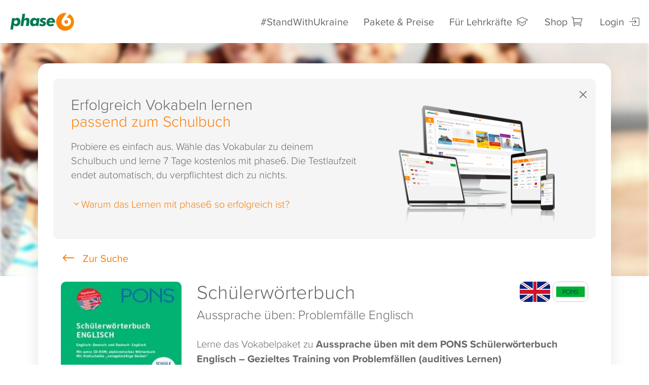

--- FILE ---
content_type: text/css; charset=UTF-8
request_url: https://www.phase-6.de/classic/shop/A.style-shop.css,q14.pagespeed.cf._EFC7lJFj-.css
body_size: 2773
content:
#book-section{border:none}.wrap-books{display:flex;flex-wrap:wrap;padding-top:1rem}.wrap-books .book.more .first{position:relative;margin:0 1rem 1rem 0}.wrap-books .book.more .first::before,.wrap-books .book.more .first::after{content:'';position:absolute;top:.3rem;bottom:0;left:.3rem;right:0;background:none!important;border:2px solid #ccc;border-left:none;border-top:none;transform:translate(.35rem,.3rem);border-radius:0 0 .5rem 0}.wrap-books .book.more .first::after{transform:translate(.6rem,.5rem)}.wrap-books .book.more .first img{margin:0}.wrap-books.col-4 .book{flex:0 0 20%;display:flex;flex-direction:column}.wrap-book-series>a{float:right}.wrap-books .book{flex:0 0 16%;padding:0 1rem 2rem 0}.wrap-books .book h4{font-size:1.2rem;flex:1 0 auto;-moz-hyphens:auto;-o-hyphens:auto;-webkit-hyphens:auto;-ms-hyphens:auto;hyphens:auto;color:#666}.wrap-books .book img{border-radius:.5rem;max-width:25rem;width:100%;box-shadow:.2rem .2rem .5rem rgba(0,0,0,.15)}.wrap-books .book span[class*="arrow"]{font-size:1.2rem;vertical-align:text-bottom}@media (max-width:767px){.wrap-books{display:flex;flex-wrap:nowrap;overflow:auto}.wrap-books .book{flex:0 0 30%;padding:0 1rem 0 0}.wrap-books.col-4 .book{flex:0 0 42%}}.prime-info{margin:1rem 0 0 0}#search-results-section .info-row{display:flex;align-items:center;justify-content:space-between;flex-wrap:wrap;margin:-.5rem 0 0 0}#search-panel h1.header-search-result{max-width:70%}#search-panel .list-group-item{padding:.8rem 1.5rem;background:#fff;border-bottom:2px solid #eee;margin:0 -1.5rem;border-radius:0}#search-panel .list-group-item[role="button"]:hover{z-index:2;border-bottom:2px solid #fff!important;border-radius:.5rem}#search-panel .list-group-item .row{background:none}#search-panel .nav>li>a>img{max-width:2.5rem;display:inline-block;width:auto;border-radius:.25rem;margin-right:.25rem}#search-input.form-control{border:1px solid rgba(0,0,0,.1);box-shadow:inset 3px 3px 0 rgba(0,0,0,.1)}.arrow-back{margin:0 .5rem 0 0;line-height:.8rem}.arrow-back span{font-size:1.5rem;line-height:1rem}.arrow-back span.arrow_left{}.arrow-back span.arrow_left:after,.arrow-back span.arrow_right:after{content:attr(title);font-family:proxima-nova;font-size:1rem;vertical-align:middle}.arrow-back span.arrow_left:after{margin-left:.25rem}.arrow-back span.arrow_right:after{float:left;margin-right:.5rem}.arrow-back span.arrow_left:before{vertical-align:middle}.btn-group-toggle .btn.add-premium{border:none;text-transform:none;text-align:left;font-family:"proxima-nova";color:#666;background:no-repeat;padding:0;font-size:1.25rem;margin:0}.btn-group-toggle .btn.add-premium.active{box-shadow:none;color:#fc7c00}.btn-group-toggle .btn.add-premium span:nth-child(2){display:none}.btn-group-toggle .btn.add-premium.active span:nth-child(2){display:inline}.btn-group-toggle .btn.add-premium.active span:nth-child(1){display:none}.info-bubble{border-radius:.5rem;padding:1rem;background:#f5f5f5;margin:0 0 1rem 0}.info-bubble::before{content:"";width:2rem;height:2rem;background:#f5f5f5;position:absolute;top:-1rem;left:9%;transform:translateX(0%) rotate(45deg);border-width:2px 0 0 2px;display:none}.info-bubble .well{background:#fff}.info-bubble button.close{font-size:2rem;font-weight:200;margin:-10px -5px 0 0}.stars{font-size:.8rem}.list-group-item{background:none}.list-group .list-group-item h1{margin-bottom:1rem!important}.list-group .list-group-item .row [class*="col-"]:first-child img{border-radius:.5rem}.list-group.books .list-group-item .row [class*="col-"]:first-child img{border-radius:.5rem;box-shadow: 0px 0px 0px 2px rgb(0 0 0 / 8%)}.list-group.books .list-group-item .row [class*="col-"]:first-child .first::before{background:none!important}#search-results .list-group-item .row [class*=col-]:nth-child(2) {position:relative}.cover-flags{display:inline-block;float:right;white-space:nowrap;min-width:25%;text-align:right}.cover-flags img{display:inline-block;vertical-align:middle;position:static!important;max-width:auto!important}.cover-flags img:nth-child(2) {max-height:40px;border:1px solid #ccc;border-radius:.5rem;width:auto!important}.cover-flags img:nth-child(1) {max-width:60px!important;max-height:40px!important;border-radius:.5rem;width:auto}#search-panel .list-group .list-group-item>.row{background:none}#search-panel .list-group.books .list-group-item{width:auto}#search-panel .list-group.books .list-group-item>.row{background:none;position:relative}#search-panel .list-group.books .btn:nth-child(1) {}#search-panel .list-group.books .btn:nth-child(2) {}.zx_mediaslot{display:none}.bg-image{background-image:url(/system/galleries/html/src/img/xbg_hero_homepage_1.jpg.pagespeed.ic.zYZFMd_8_n.jpg);background-size:140%;background-position:95% 71%;padding:.8rem;position:fixed;top:0;bottom:0;left:0;right:0;z-index:0;background-repeat:no-repeat;filter:grayscale(0) blur(3px);opacity:1}.content-wrapper{top:23rem;position:relative;background:#fff}.content-inner{transform:translateY(-23rem);margin-bottom:5rem}#shop-hero{background:none;border:none}#shop-hero>.container{padding:40px 20px 20px 20px;z-index:1}#shop-hero #search-filter .btn:hover div{box-shadow:none}#search-filter #location .btn-group .btn{flex-basis:20%}#shop-hero #search-filter .btn-group .btn img,#shop-hero #search-filter .btn-group .btn div.glyphicon{}#shop-hero #search-panel h1{margin:0;vertical-align:middle}#shop-hero #search-panel h2{margin-bottom:1rem;margin-top:-.5rem}#shop-hero .container>.panel.well{position:relative;overflow:visible;background: #ffff;margin:0 0 0 auto;box-shadow:0 2px 30px rgba(0,0,0,.1);padding:1.5rem}#shop-hero .container>.panel.well::before{content:"";width:5rem;height:7rem;position:absolute;left:0;top:21%;background:rgba(255,255,255,1);transform:translateX(-2%) rotate(-15deg) skew(25deg,15deg);z-index:0;clip:rect(-20px,51px,76px,-10px);display:none}#shop-hero #search-panel>.row form input.form-control{box-shadow:inset 3px 3px 0 rgba(0,0,0,.1)!important;border:1px solid rgba(0,0,0,.1)}#shop-hero #search-filter .btn-group .btn div span{display:block;padding:.5rem 0 0 0;letter-spacing:normal;color:#666;font-weight:300;font-size:.7rem;text-transform:none;overflow:hidden;background:#f5f5f5;height:2.2rem}#shop-hero #search-filter #location .btn-group .btn div{background:#f5f5f5;display:flex;text-align:center;align-items:center;padding:0!important;width:100%}#shop-hero #search-filter #location .btn-group .btn div span{display:block;flex-basis:100%;padding:0;letter-spacing:normal;color:#666;font-weight:300;font-size:.8rem;text-transform:none;overflow:visible;background:none;height:auto}#show-all-publisher-button img{background:#fff}#search-filter ul.nav-pills li{padding:0 .5rem 0 0}#search-filter ul.nav-pills li:last-child{padding:0}#search-filter ul.nav-pills li a{padding:.3rem 2rem .3rem .3rem;text-align:left;width:100%;display:inline-block;font-size:1rem;font-weight:400;overflow:hidden;white-space:nowrap;text-overflow:ellipsis;background-color:#bbb}#search-filter ul.nav-pills li.active a,#search-filter ul.nav-pills li.set a,#search-filter ul.nav-pills li a:hover,#search-filter ul.nav-pills li.active a:focus,#search-filter ul.nav-pills li.active a:hover{background-color:#fc7c00;color:#fff}#search-filter ul.nav-pills li a>img,#search-filter ul.nav-pills li a>span[class*="icon"]{height:2.5rem;border-radius:.25rem;vertical-align:middle;max-width:none}#search-filter ul.nav-pills li a>span[class*="icon"]{width:40%;text-align:center;display:inline-block;position:relative}#search-filter ul.nav-pills li a>span[class*="icon"]:before{display:block;top:50%;left:50%;-webkit-transform:translateY(-50%,-50%);transform:translate(-50%,-50%);position:absolute}#search-filter ul.nav-pills li.set a::after{position:absolute;top:50%;right:1.5rem;content:'';width:.6rem;height:.6rem;border:2px solid #fff;border-left:none;border-top:none;-webkit-transform:rotate(45deg) translateY(-130%);transform:rotate(45deg) translateY(-130%);z-index:0}@media all and (max-width:480px){#search-panel .list-group.books .list-group-item{padding:.5rem 0}#search-filter ul.nav-pills li a{padding:.2rem .2rem .5rem .2rem;text-align:center;display:inline-block;font-size:1rem;font-weight:400;overflow:hidden;white-space:wrap;text-overflow:ellipsis}#search-filter ul.nav-pills li a>img,#search-filter ul.nav-pills li a>span[class*="icon"]{height:5.5rem;width:100%;max-width:100%;display:block;object-fit:contain;margin-bottom:.5rem;border-radius:.5rem}#search-filter ul.nav-pills li a>span[class*="icon"]{width:97%;display:block;text-align:center;font-size:4rem}#search-filter ul.nav-pills li.set a::after{display:none}#search-results .list-group-item .cover-flags{min-width:40%}#search-results .list-group-item .cover-flags img:nth-child(1),
			#search-results .list-group-item .cover-flags img:nth-child(2)
			{max-height:30px!important}.list-group.books .list-group-item .row [class*="col-"]:first-child img{border-radius:.5rem;box-shadow: 0px 0px 0px 2px rgb(0 0 0 / 8%);max-width:100px;height:auto;aspect-ratio: 3/4}}#shop-hero #search-filter .btn-group .btn div{background:none;box-shadow:0 0 .2rem 0 rgba(0,0,0,.2);width:100%}.info-bubble .certificate img{height:5rem}body.test .short-item-descr,body.test .short-item-descr-p{}#search-panel .list-group-item .row.details{display:none}body.test #search-panel .list-group-item .row.details{font-size:.8rem;flex-direction:column}body.test #search-panel .list-group-item .row.details>span{line-height:1.8rem;display:flex;align-items:center;gap:.5rem}body.test #search-panel .list-group-item .row.details>span>i{font-size:1.25rem}body.test #page.set .content-wrapper{top:0}body.test #page.set .content-wrapper .content-inner{transform:none}body.test #page.set #searchFilter>.row{position:fixed;z-index:99999999999;left:0;top:0;right:0;padding:2rem;background:#fff;box-shadow:0 3px 3px rgba(0,0,0,.1)}body.test #page.set .content-wrapper .content-inner #searchFilter>.row{top:40px}@media all and (max-width:768px){body.test #page.set .content-wrapper .content-inner #searchFilter>.row{top:0}}body.test #page.set #search-filter{}body.test #page.set header{box-shadow:none}@media (min-width:1590px){#shop-hero #search-panel.panel.well{width:100%}}@media (max-width:1024px){#search-filter .btn-group .btn{flex-basis:16.6%}}@media (max-width:768px){#shop-hero>.container{z-index:1}#shop-hero #search-panel.panel.well{position:relative;overflow:visible;background: #ffff;width:100%;margin:0 0 0 auto}#shop-hero #search-panel.panel.well::before{display:none}.bg-image{background-size:contain;background-position:0 -80px}.prime-info > div[class*=col]:nth-child(1), 
        .prime-info > div[class*=col]:nth-child(2) {margin:0 0 1rem 0}}@media (max-width:599px){#search-filter .btn-group .btn,#search-filter #location .btn-group .btn,#search-filter .btn-group #show-all-language .btn{flex-basis:33.33%}}@media (max-width:480px){#shop-hero>.container{padding:3rem .5rem!important;z-index:1}#shop-hero #search-panel.panel.well{position:relative;overflow:visible;background: #ffff;width:100%;margin:0 0 0 auto;border-radius:0}#search-panel.panel.well>.row form{margin:0 0 .5rem 0}.bg-image{background-size:contain;background-position:0 0}#search-filter .btn-group .btn,#search-filter .btn-group #show-all-language .btn{width:33%}#shop-hero #search-filter .btn-group .btn div span,#shop-hero #search-filter #location .btn-group .btn div span{font-size:1rem}#search-results .list-group-item .row [class*=col-]:nth-child(2) {padding:.5rem}#search-panel .list-group.books .list-group-item>.row{background:none;position:relative;gap:1rem;flex-wrap:nowrap;justify-content:flex-start;align-items:flex-start}}